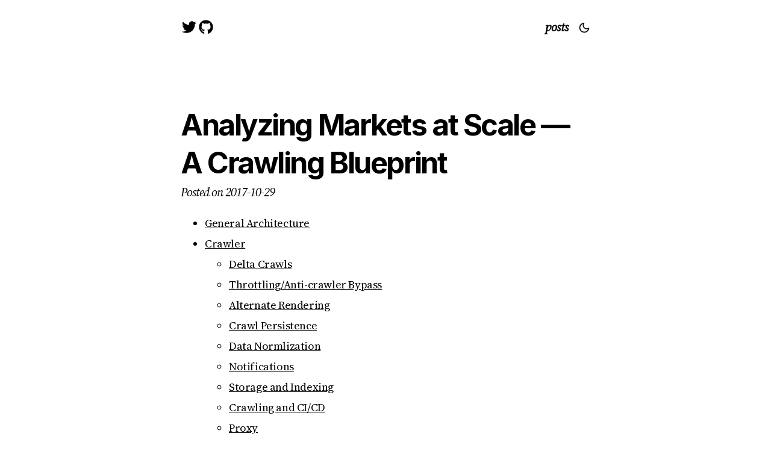

--- FILE ---
content_type: text/html; charset=utf-8
request_url: https://blog.rng0.io/analyzing-markets-at-scale-a-crawling-blueprint/
body_size: 13699
content:
<!DOCTYPE html><html class="light"><head>
    <meta charset="UTF-8">
    <meta http-equiv="X-UA-Compatible" content="IE=edge">
    <meta name="viewport" content="width=device-width, initial-scale=1.0">
    <meta name="description" content="CEO &amp;amp; founder of Spectral, acquired by Check Point. 
    Metal 🤘, sportbikes, and Rust 🦀. 
    Prev. CTO @ HiredScore, Klarna, Conduit.
    ">
    <meta property="og:title" content="@jondot on code">
    <meta property="og:description" content="CEO &amp;amp; founder of Spectral, acquired by Check Point. 
Metal 🤘, sportbikes, and Rust 🦀. 
Prev. CTO @ HiredScore, Klarna, Conduit.
">
    <meta property="og:site_name" content="@jondot on code">
    <meta property="og:site_name" content="@jondot on code">
    <meta property="og:url" content="https://blog.rng0.io">
    <link rel="icon" type="image/png" href="/icon.png">
    <meta name="theme-color" content="#f6f7fb">
    <meta property="twitter:card" content="summary_large_image">
    <meta property="twitter:title" content="@jondot on code">
    <meta property="twitter:description" content="CEO &amp;amp; founder of Spectral, acquired by Check Point. 
    Metal 🤘, sportbikes, and Rust 🦀. 
    Prev. CTO @ HiredScore, Klarna, Conduit.
    ">

    

    
    
    
    <title>
         Analyzing Markets at Scale — A Crawling Blueprint
        
    </title>

        
            <meta property="og:title" content="Analyzing Markets at Scale — A Crawling Blueprint">
        
     

     
         
     

     
         
    

    
    
        <link rel="icon" type="image/png" href="/icon/favicon.png">
    

    
    
    <link rel="preconnect" href="https://fonts.googleapis.com">
    <link rel="preconnect" href="https://fonts.gstatic.com" crossorigin="">
    <link href="https://fonts.googleapis.com/css2?family=IBM+Plex+Mono&amp;family=Inter:wght@400;700&amp;family=Source+Serif+4:ital,opsz,wght@0,8..60,400;0,8..60,500;0,8..60,600;1,8..60,400&amp;display=swap" rel="stylesheet">


    
    <link rel="alternate" type="application/atom+xml" title="" href="https://blog.rng0.io/atom.xml">

    <link rel="stylesheet" type="text/css" href="https://blog.rng0.io/theme/syntax-theme-dark.css">
    <link rel="stylesheet" type="text/css" href="https://blog.rng0.io/theme/syntax-theme-light.css">
  
    
    
        <link rel="stylesheet" type="text/css" href="https://blog.rng0.io/theme/light.css">
        <link id="darkModeStyle" rel="stylesheet" type="text/css" href="https://blog.rng0.io/theme/dark.css" disabled="">
    

    <link rel="stylesheet" type="text/css" media="screen" href="https://blog.rng0.io/main.css">
</head>

<body>
    <div class="content">
        <header>
            <div class="main">
                <a href="https://blog.rng0.io"></a>
        
                <div class="socials">
                    
                    <a rel="me" href="https://x.com/jondot" class="social">
                        <img alt="twitter" src="/social_icons/twitter.svg">
                    </a>
                    
                    <a rel="me" href="https://github.com/jondot" class="social">
                        <img alt="github" src="/social_icons/github.svg">
                    </a>
                    
                </div>
            </div>
        
            <nav>
                
                    <a class="navlink" href="/">posts</a>
                
        
                
                <a id="dark-mode-toggle" onclick="toggleTheme()" href="javascript:void(0)">
                    <img src="/feather/sun.svg" id="sun-icon" style="filter: invert(1); display: none;">
                    <img src="/feather/moon.svg" id="moon-icon" style="display: inline-block;">
                </a>
                
                
            </nav>
        </header>


        
        
    
<main>
    <article>
        <div class="title">
            <h1 class="title">Analyzing Markets at Scale — A Crawling Blueprint</h1>
            <div class="meta">
                
                    Posted on 2017-10-29
                

                
            </div>
        </div>

        

        
        
            
                <ul class="toc-list">
                
                    <li>
                        <a href="https://blog.rng0.io/analyzing-markets-at-scale-a-crawling-blueprint/#general-architecture">General Architecture</a>
                        
                    </li>
                
                    <li>
                        <a href="https://blog.rng0.io/analyzing-markets-at-scale-a-crawling-blueprint/#crawler">Crawler</a>
                        
                            <ul>
                                
                                    <li>
                                        <a href="https://blog.rng0.io/analyzing-markets-at-scale-a-crawling-blueprint/#delta-crawls">Delta Crawls</a>
                                    </li>

                                    
                                
                                    <li>
                                        <a href="https://blog.rng0.io/analyzing-markets-at-scale-a-crawling-blueprint/#throttling-anti-crawler-bypass">Throttling/Anti-crawler Bypass</a>
                                    </li>

                                    
                                
                                    <li>
                                        <a href="https://blog.rng0.io/analyzing-markets-at-scale-a-crawling-blueprint/#alternate-rendering">Alternate Rendering</a>
                                    </li>

                                    
                                
                                    <li>
                                        <a href="https://blog.rng0.io/analyzing-markets-at-scale-a-crawling-blueprint/#crawl-persistence">Crawl Persistence</a>
                                    </li>

                                    
                                
                                    <li>
                                        <a href="https://blog.rng0.io/analyzing-markets-at-scale-a-crawling-blueprint/#data-normlization">Data Normlization</a>
                                    </li>

                                    
                                
                                    <li>
                                        <a href="https://blog.rng0.io/analyzing-markets-at-scale-a-crawling-blueprint/#notifications">Notifications</a>
                                    </li>

                                    
                                
                                    <li>
                                        <a href="https://blog.rng0.io/analyzing-markets-at-scale-a-crawling-blueprint/#storage-and-indexing">Storage and Indexing</a>
                                    </li>

                                    
                                
                                    <li>
                                        <a href="https://blog.rng0.io/analyzing-markets-at-scale-a-crawling-blueprint/#crawling-and-ci-cd">Crawling and CI/CD</a>
                                    </li>

                                    
                                
                                    <li>
                                        <a href="https://blog.rng0.io/analyzing-markets-at-scale-a-crawling-blueprint/#proxy">Proxy</a>
                                    </li>

                                    
                                
                                    <li>
                                        <a href="https://blog.rng0.io/analyzing-markets-at-scale-a-crawling-blueprint/#pipeline">Pipeline</a>
                                    </li>

                                    
                                
                                    <li>
                                        <a href="https://blog.rng0.io/analyzing-markets-at-scale-a-crawling-blueprint/#feeds">Feeds</a>
                                    </li>

                                    
                                
                                    <li>
                                        <a href="https://blog.rng0.io/analyzing-markets-at-scale-a-crawling-blueprint/#item-indexing-and-tracking">Item Indexing and Tracking</a>
                                    </li>

                                    
                                
                                    <li>
                                        <a href="https://blog.rng0.io/analyzing-markets-at-scale-a-crawling-blueprint/#batch-layer">Batch Layer</a>
                                    </li>

                                    
                                
                                    <li>
                                        <a href="https://blog.rng0.io/analyzing-markets-at-scale-a-crawling-blueprint/#scheduling">Scheduling</a>
                                    </li>

                                    
                                
                            </ul>
                        
                    </li>
                
                    <li>
                        <a href="https://blog.rng0.io/analyzing-markets-at-scale-a-crawling-blueprint/#data-handling">Data Handling</a>
                        
                            <ul>
                                
                                    <li>
                                        <a href="https://blog.rng0.io/analyzing-markets-at-scale-a-crawling-blueprint/#using-a-database-vs-files">Using a Database vs Files</a>
                                    </li>

                                    
                                
                                    <li>
                                        <a href="https://blog.rng0.io/analyzing-markets-at-scale-a-crawling-blueprint/#a-files-only">(a) Files only</a>
                                    </li>

                                    
                                
                                    <li>
                                        <a href="https://blog.rng0.io/analyzing-markets-at-scale-a-crawling-blueprint/#b-files-database-hybrid">(b) Files + Database: Hybrid</a>
                                    </li>

                                    
                                
                                    <li>
                                        <a href="https://blog.rng0.io/analyzing-markets-at-scale-a-crawling-blueprint/#c-database">(c) Database</a>
                                    </li>

                                    
                                
                                    <li>
                                        <a href="https://blog.rng0.io/analyzing-markets-at-scale-a-crawling-blueprint/#d-database-only-item-loader">(d) Database Only: Item Loader</a>
                                    </li>

                                    
                                
                                    <li>
                                        <a href="https://blog.rng0.io/analyzing-markets-at-scale-a-crawling-blueprint/#aggregating-data-starting-points">Aggregating Data: Starting Points</a>
                                    </li>

                                    
                                
                            </ul>
                        
                    </li>
                
                    <li>
                        <a href="https://blog.rng0.io/analyzing-markets-at-scale-a-crawling-blueprint/#summary">Summary</a>
                        
                    </li>
                
                </ul>
            
        

        <section class="body">
            <p>Crawling and scraping sounds like this one-time flaky quirky work. But what kind of products or companies need this for their core offering?</p>
<ul>
<li>Price tracking and comparative websites like <a href="https://www.newegg.com/">newegg</a>.</li>
<li>Search engine optimization (SEO) and app store optimization (ASO) products.</li>
<li>Market analysis and optimization companies, like <a href="https://www.similarweb.com/">SimilarWeb</a> and <a href="https://www.appannie.com">AppAnnie</a>.</li>
</ul>
<p>Building for this kind of scale needs reliable and scalable crawling and data architectures for its core offering. These requirements reveal the following, sometimes conflicting, challenges.</p>
<ol>
<li><a href="https://en.wikipedia.org/wiki/Information_retrieval"><strong>Information retrieval</strong></a>. The source of our data are websites, but not limited to that. It can also be PDFs, spreadsheets, and APIs. These sources can vary in the degree of friendliness towards us.</li>
<li><a href="https://en.wikipedia.org/wiki/Natural_language_processing"><strong>Natural language processing</strong></a>. Data normalization, and the semantic web. Wide fields of research, but we still have to do a bit of each when presented with painfully unstructured pieces of data.</li>
<li><strong>Networking</strong>. Traffic routes and counter-protection. Crawling and scraping involves taking in a big and complete amount of data in a short amount of time, sometimes targeting resources that aren’t built for it or (without us taking a side in the legal aspects of it) not interested in it happening, for reasons such as terms of service and more.</li>
<li><strong>Big data pipelines, aggregation and analytics</strong>. With almost any crawling infrastructure, we’re bound to pile an ever-increasing, large, amount of data with every job and every time unit (hours, days, weeks).</li>
<li><strong>Speed layer and search</strong>. Almost all crawling solutions need some kind of speed layer. One that can provide answers for a subset of the questions in real-time, rather answering <em>all</em> questions after a long while.</li>
<li><strong>Agility</strong>. Our target data sources change (read: websites), our auxiliary data sources change (read: exchange rates), and our requirements change (read: features). This kind of multiplier of change requires an agile turn-around operation to compensate throughout crawling, data pipeline, and search (read: rebuild, rerun, reindex).</li>
</ol>
<p>And a ton more. You’d be surprised at how many products you use every day that build on a core set of data that’s they source from crawling, and that fact is swept to the back of the stage, because crawling, data cleansing, and flakyness is not cool and no longer as marketable as it was in the past.</p>
<h3 id="general-architecture">General Architecture</h3>
<p>We’re going to deep dive from a general architecture for crawling and data processing that deals with a crawler, a batch layer and a query layer like this:</p>
<p><img src="https://blog.rng0.io/analyzing-markets-at-scale-a-crawling-blueprint/images/1.png#layoutTextWidth" alt=""></p>
<p>Into something more prescriptive that you can actually use, naming the components and tools that I use in production, like this:</p>
<p><img src="https://blog.rng0.io/analyzing-markets-at-scale-a-crawling-blueprint/images/2.png#layoutTextWidth" alt=""></p>
<p>Here’s how the flow works.</p>
<ol>
<li>Scheduler (Airflow) fires off a new crawl job, specifying the current time unit for this job. It may fire off several of these jobs for redundancy, as crawling is flaky; accepting that we’ll have duplicate data from the get-go. We’ll also start auxiliary crawls to enrich our data, such as fetching exchange rates from dedicated brokers. The scheduler is also responsible to coordinate and converge the jobs it started as a graph.</li>
<li>For each target, our crawler goes out through our proxy (8), fuzzing out a request IP, user agent, data center and so on, and handing back a raw HTML content (for when the target source is a website).</li>
<li>Each candidate web page goes through an internal crawler pipeline which does a subset of the data manipulation needed: deduping, normalization, item tracking and item export.</li>
<li>At the tracking stage, we drive items towards a cache to make sure to drop duplicates, and onto a search engine, available for query in real-time.</li>
<li>Items piled up in data feeds on S3 as the job progresses. When done, we’ll have a bunch of JSON files for a main crawl and its redundancy crawls as well as any auxiliary crawl that we fired off.</li>
<li>Finally, Airflow (1) starts a data flow job, using <a href="https://airflow.incubator.apache.org/code.html?highlight=sensors#airflow.operators.sensors.BaseSensorOperator">sensors</a> to detect when data is available.</li>
<li>We load job data results onto the indexing &amp; tracking component (4) for a most-up-to-date view of the world, using a relational database such as Postgres, to provide an OLAP style querying solution.</li>
</ol>
<p>Let’s have a deep dive into every component, and put some more content behind what this architecture means practically.</p>
<h3 id="crawler">Crawler</h3>
<p><a href="http://scrapy.readthedocs.io">Scrapy</a> makes an agile and flexible crawling and scraping platform. It provides the quickest turn around from an experiment to a production project. Still, it’s not a broad-crawl platform like <a href="http://nutch.apache.org/">Nutch</a> is, and the mindset is different.</p>
<p>In the Scrapy mindset you crawl and scrape, extract content in one go, patch up any difficulties you might have <em>while</em> crawling, including any logic for coalescing or cleansing data types and navigating the target site more effectively; for example, normalizing product prices or making sure Javascript fragments get rendered before scraping.</p>
<p>In the Nutch mindset, you download a chunk of the internet. You then perform a big-data pass on the raw results to form structured data. There’s flexibility in crawl time, should you want to be more agile, but it’s done through <a href="https://wiki.apache.org/nutch/PluginCentral">configuration and plugin setup</a> rather than code.</p>
<p>If you’re new to Scrapy, I recommend looking at a <a href="https://github.com/scrapy/quotesbot">sample crawler</a> and a more <a href="https://github.com/scrapinghub/portia/tree/master/slybot/slybot">realistic crawler</a> to get the gist of it; it’s self explanatory because Scrapy does the heavy lifting for you. What’s less obvious to newcomers is the extensibility points and plugins Scrapy comes with and how does a fully rigged solution look like, so let’s take a look at some of the more popular components around it.</p>
<p>Scrapy revolves around simple concepts.</p>
<ol>
<li><strong>Spider</strong>. What ever is doing the crawl, maintains the crawl frontier, lifecycle, moves pages through your code, and then onto the <em>pipeline</em>.</li>
<li><strong>Pipeline</strong>. All discovered items go through the pipeline; which can be an empty one, or one that flushes items to files by format — CSV, JSON or what have you.</li>
<li><strong>Middleware</strong>. Pieces of code that wake up during the different stages in the spider’s lifecycle. One example is a middleware that will <a href="https://github.com/alecxe/scrapy-fake-useragent">randomly swap user agents</a> for each external request.</li>
<li><strong>Configuration</strong>. On first glance sounds pretty static and trivial, but here it behaves much like feature flags for your crawler since your configuration file is code. Some ideas are to activate or disable your pieces of code per variant of a crawl, swap a piece of infrastructure (anonymising proxy), or perform staging and test runs if you’d like — all by remotely/locally specifying flags per run.</li>
</ol>
<h4 id="delta-crawls">Delta Crawls</h4>
<p>A <em>delta crawl</em> is a crawl process that will output new or changed items, since the last <em>crawl</em> which makes a smaller incremental addition to our data set. To do that, Scrapy has to store some kind of state.</p>
<ul>
<li>With <a href="https://github.com/jondot/pgpipeline">pgpipeline</a> we use a database for book keeping; here Postgres but most relational databases Python supports work. While <code>pgpipeline</code> does more than modeling delta crawls (more on that later), it supports being able to store new/modified items to your database automatically.</li>
<li>With <a href="https://github.com/scrapy-plugins/scrapy-deltafetch">deltafetch</a> the book keeping is at the page level; ignoring pages that we saw in previous crawls. A less flexible solution than <code>pgpipeline</code> but still works for modeling delta crawls on a file system, which everybody has.</li>
</ul>
<h4 id="throttling-anti-crawler-bypass">Throttling/Anti-crawler Bypass</h4>
<p>If you’re trying to bypass someone’s protection mechanisms or terms of service — that can be illegal to varying levels of degrees.</p>
<p>I’ll assume we have some kind of funny situation where we’re crawling against your own company, let’s say for security or compliance, and, say, that this other team that’s responsible for the target website cannot lift their protection mechanisms for you or don’t have the time to build something that conditionally does it for you.</p>
<p>There, we cleared our conscious.</p>
<p>For bypassing crawler-circumventing mechanisms, one sure way is to use (without promoting any of those) either of the following plugins, to make sure requests fan-out through different IPs.</p>
<ul>
<li><a href="https://github.com/scrapy-plugins/scrapy-crawlera">crawlera</a> — anonymising proxy.</li>
<li><a href="https://github.com/mizhgun/scrapy-proxymesh">proxymesh</a> — anonymising proxy.</li>
<li><a href="https://github.com/cvibhagool/scrapy-tor">tor</a> — anonymising proxy, using <a href="https://www.torproject.org">the Onion Network</a>.</li>
<li><a href="https://github.com/aivarsk/scrapy-proxies">open proxies</a>, and probably more to make sure the crawler agent’s IP gets changed every now and then. From experience that’s the most effective way to thwart most protection schemes.</li>
<li><a href="https://github.com/alecxe/scrapy-fake-useragent">User agent faking and swapping</a> is also useful to avoid blacklisted user agents.</li>
</ul>
<p>These reverse proxies can be <em>very</em> slow, as some providers can take minutes(!) of response times when swapping IPs and that some of the providers (e.g. ProxyMesh) were’nt built for crawling purposes with all the related implications (legal, performance, etc.).</p>
<h4 id="alternate-rendering">Alternate Rendering</h4>
<p>To render pages with active Javascript, we can use <a href="https://github.com/scrapy-plugins/scrapy-splash">Splash</a>. That said <a href="https://github.com/GoogleChrome/puppeteer">headless chrome API</a> was out earlier this year, which sparked a ton of out-of-band rendering libraries, a gold mine for crawlers.</p>
<p>When we do Javascript renders, our crawls become slow because there’s a browser of some sort that needs to go out and fetch data from an API and then complete a page’s render. Depending on feasibility, it’s preferrable to do auxiliary crawls that target the Javascript API individually and merge this data as part of the merge job; leaving us in a simple and fast HTML render domain.</p>
<h4 id="crawl-persistence">Crawl Persistence</h4>
<p>Scrapy has a built-in ability to cache crawl sessions, and resume sessions. If enabled, a <code>.scrapy</code> folder will appear, and in it a pickled storage of the last crawl activity, which it will use for next crawls as a cache.</p>
<p>Regardless, we can use the following to augment or replace this capability.</p>
<ul>
<li><a href="https://github.com/scrapy-plugins/scrapy-pagestorage">pagestorage</a> stores requests and responses.</li>
<li><a href="https://github.com/scrapy-plugins/scrapy-dotpersistence">dotpersistence</a> will sync the Scrapy <code>.scrapy</code> folder to S3.</li>
</ul>
<h4 id="data-normlization">Data Normlization</h4>
<p>Other than using any Python library out the for data normalization (and there’s a lot), we can use Scrapy plugins that streamline that into your pipeline. Here’s a couple useful ones.</p>
<ul>
<li><a href="https://github.com/scrapy-plugins/scrapy-magicfields">magicfields</a> allows us to add standard fields to a scraped item (timestamp, etc.).</li>
<li><a href="https://github.com/scrapy-plugins/scrapy-querycleaner">querycleaner</a> helps cleaning a noisy item URL, so that two identical items under slightly different URLs with referrers and arbitrary query params are semantically the same.</li>
</ul>
<h4 id="notifications">Notifications</h4>
<p>Scrapy do notifications via different channels out of the box (that includes SMTP). A job started, ended, failed and what were the statistics is useful to keep from one crawl to another. We can also find 3rd party integrations such as <a href="https://github.com/jondot/scrapy-mailgun">Mailgun</a> that is smooth to use with the simplicity of an API key and a couple configuration values.</p>
<h4 id="storage-and-indexing">Storage and Indexing</h4>
<p>Scrapy has plugins for <a href="https://github.com/acordiner/scrapy-dynamodb">dynamodb</a>, <a href="https://github.com/sebdah/scrapy-mongodb">mongodb</a>, <a href="https://github.com/knockrentals/scrapy-elasticsearch">Elastic Search</a> which is useful, and <a href="https://github.com/jondot/pgpipeline">pgpipeline</a> for automatic persistence to Postgresql (and probably more).</p>
<p>We can also dump scraped items to <a href="https://github.com/ziplokk1/botopipeline">SQS</a> and from then get a worker to take items off the queue and persist as you’d prefer.</p>
<h4 id="crawling-and-ci-cd">Crawling and CI/CD</h4>
<p>Scrapy runs as its own process by default. But there are other ways, perhaps more creative, to repackage and run it.</p>
<ul>
<li>As an embedded Python codebase. We can embed your crawler in an existing program or service; for example, we can crawl on-demand triggered by some agent making a request, and provide crawl results to the requesting agent when done.</li>
<li>We can build a worker farm, where each worker runs a spider of its own. One implementation can be Jenkins and Jenkins workers, or Docker and ECS (my preferred way).</li>
</ul>
<p>As soon as you’re able to dockerize your crawler, a compute unit that can run Docker and a place to dump results is all you need. I’ve ran the same crawlers on a home array of Raspberry Pi’s, on Docker Cloud, on ScrapingHub and on ECS and it was perfectly transparent.</p>
<p><img src="https://blog.rng0.io/analyzing-markets-at-scale-a-crawling-blueprint/images/3.png#layoutTextWidth" alt=""></p>
<p>To be most effective, bake a container with everything in it; Python, Scrapy, as many plugins as you like, and your spiders code and configuration. The moment the container is up, it should start crawling.</p>
<p>Running specifically on AWS can be cheap and powerful (more on processing data later), and flexible for data integrations. Use ECS (a small instance will do, as this is an I/O bound workload) and dump data directly on S3.</p>
<h4 id="proxy">Proxy</h4>
<p>Go out to the world to fetch bytes through a proxy. Using an anonymising network — that’s already happening. Using a proxy on top of that, or without that can be beneficial.</p>
<ul>
<li><em>Caching and micro-caching</em>. Even with Scrapy’s local file-caching feature, an HTTP caching proxy will give us better and more familiar levels of control for caching, and allow horizontal scaling when several crawlers are involved.</li>
<li><em>Blocking sites and re-routing at the proxy level</em>. Malfunctioning sites, network components will require our intervention. With a proxy sitting between a crawler and the world, we can remote flip a switch for a strategy to amend such problems.</li>
<li><em>Rerouting through other proxies towards other data centers</em>. We might decide to flow part of the traffic through an anonymising network and some of it out directly, or through a bunch of anonymising networks.</li>
</ul>
<p>In any case, we also get visibility for free from most proxy products: how many requests succeeded, failed, in-flight, latency, size of payloads and more.</p>
<h4 id="pipeline">Pipeline</h4>
<p>The Scrapy pipeline is the place where we do deduping, normalization, diff tracking, exporting and more. It’s the place where extracted data flows through.</p>
<p>Almost everything mentioned here can be done on raw data in batch much later. Which steps do we do in Scrapy’s pipeline and which steps do we save for the, later, offline run?</p>
<p>First, do we want to have a data pass after crawling has finished? if we’re still small, we’d probably want to keep everything together and skip that amount of extra work; and that’s fine, Scrapy will let us do that. In that case everything mentioned can be done in the pipeline, during the crawl.</p>
<p><img src="https://blog.rng0.io/analyzing-markets-at-scale-a-crawling-blueprint/images/4.png#layoutTextWidth" alt=""></p>
<p>If we do have an offline step already planned or set up, then steps like deduping, normalization diff tracking will be perfect there. We won’t have to split that kind of logic across two process and perhaps codebases. When we’re looking at <em>all of the data</em> we’re also smarter and have more context to do these operations; and we can also move faster and trial our ideas on that data, without invoking any lengthy and flaky recrawl process (because they always <em>are</em> flaky).</p>
<p>That said, there are a few tasks we do want to perform during the crawl in Scrapy’s pipeline. These are tasks that are time-sensitive; one example would be performing IP to location, calls to 3rd party APIs or data conversions such as exchange rates.</p>
<h4 id="feeds">Feeds</h4>
<p>When we crawl a website, we ultimately want to end up with a list of items. With Scrapy we can have that list automatically serialized and exported through the <a href="https://doc.scrapy.org/en/latest/topics/feed-exports.html"><em>feeds</em></a> mechanism; it can be JSON, CSV, or what have you, through plugins that set themselves up at the end of your pipeline.</p>
<p>When picking a format, JSON is a good bet, although it is verbose. For ad-hoc crawls I tend to use CSV, which fits well with the rest of the data wrangling toolset existing in Python, like pandas. For production I always use JSON. For JSON — keep your objects flat, don’t nest.</p>
<p>Either case, when we’re running multiple crawls that should converge on the same entity, such as a baseline crawl and multiple auxiliary enrichment crawls, make sure there’s already an ID, or a strong strategy to join the data from the auxiliary crawls onto the baseline crawl; we don’t want to look for how to massage our data fields to join on after we’ve realized it can’t be joined, risking dumping the data and recrawling everything.</p>
<p>One other thing — always output more than needed. It’s best to include a field when unsure rather than optimize it out of the data feed.</p>
<h4 id="item-indexing-and-tracking">Item Indexing and Tracking</h4>
<p>Building a crawling solution, we’ll require a way to provide search. Search makes data accessible for slicing and dicing, and immediately accessible in terms of real-timeness. It’s a quick win to bypass all other heavy work we’re going to do in our batch layer; this is our speedy data solution for random access use cases.</p>
<p>When we use <a href="https://www.elastic.co/">Elastic Search</a> to index our data, we get a pretty good API for free, and plenty of UI interfaces to use for our backoffice. Not to mention a bullet proof search product that scales with our data.</p>
<p><img src="https://blog.rng0.io/analyzing-markets-at-scale-a-crawling-blueprint/images/5.png#layoutTextWidth" alt=""></p>
<p>Inflight item indexing is another technique we should use. We want to prevent duplicate work <em>while</em> running a crawl, which means we must identify when an item was already crawled and effectively dedupe it. For this, we’ll need an extra state store. Redis makes a perfect match both in speed and features. We can store actual items via key/value, or use a statistical counter like <a href="https://en.wikipedia.org/wiki/HyperLogLog">HLL</a> which Redis also <a href="https://redis.io/commands/pfcount">has</a>.</p>
<p>Lastly, we push aggregated data onto <a href="https://www.postgresql.org/">Postgres</a> for more traditional OLAP-like querying.</p>
<h4 id="batch-layer">Batch Layer</h4>
<p>When all crawls finish, we need to do some data crunching. Matching options for different scale are <a href="https://blog.rng0.io/analyzing-markets-at-scale-a-crawling-blueprint/pandas.pydata.org">pandas</a> , <a href="https://blog.rng0.io/analyzing-markets-at-scale-a-crawling-blueprint/petl.readthedocs.io">petl</a>, <a href="http://www.pytables.org/">pytables</a>, <a href="https://spark.apache.org/">Apache Spark</a>.</p>
<p>The basic idea is that given a way to load crawl result feeds from <em>anywhere</em>, process using <a href="https://www.jstatsoft.org/article/view/v040i01/v40i01.pdf">split-apply-combine</a>, map/reduce, or SQL-like grouping and aggregation, and, dump back into <em>anywhere</em> (databases, files). We want the tooling we use to have a great coverage of inputs and outputs; from/to S3, databases or others, and great aggregation and data join abstractions including flexible or programmable logic for <a href="https://pandas.pydata.org/pandas-docs/stable/generated/pandas.DataFrame.fillna.html">prefilling</a> and merging values when joining multiple datasources (more on that later).</p>
<h4 id="scheduling">Scheduling</h4>
<p>We schedule two job types regularily: crawling jobs and data processing jobs. Ideally one is upstream to the other but not necessarily so. Even if a crawling job generates data, and a data processing job kicks to process it, and we know that is a linear action-reaction dependency, we can <em>still</em> run data processing regardless, retroactively, as time moves forward and we discover new facts about our data. This includes fixing inconsistencies, taking out stale items, or as a practical example, updating a comment count on items that we’ve discovered earlier.</p>
<p><img src="https://blog.rng0.io/analyzing-markets-at-scale-a-crawling-blueprint/images/6.png#layoutTextWidth" alt=""></p>
<p>To schedule these kind of jobs I recommend Airflow and Jenkins. To make a choice between the two, you’re welcome <a href="https://hackernoon.com/airflow-the-missing-context-1a04b3a9475c">to read my earlier article about Airflow</a> where I pour some context into the “why Airflow” question.</p>
<p>Sticking to Python, we can actually embed Scrapy with our spiders, and a PySpark job into an Airflow DAG.</p>
<p>Airflow, unlike Jenkins, will lets us generate crawls dynamically as we see fit. One example is that we can have the same crawl needed to run for different markets, and the markets change with time. Within an Airflow DAG, we generate the current crawl tree based on the current spread of markets; the crawl codebase is always the same but every run tweaks a few settings that turns on or off a bunch of crawl paths.</p>
<p>Another nice feature from Airflow over Jenkins is that it has backfilling as a first-class concept. When dealing with crawl data, there’s a ton of mistakes or errornous crawls that we <em>know</em> we want to rerun even shortly after a crawl had started. A great strategy to adopt is one that redoes previous crawls as a safety guard every now and then; Airflow’s backfilling takes away all of the back of envelope calculations to figure out which dates to rerun.</p>
<h3 id="data-handling">Data Handling</h3>
<p>Let’s imagine we only dealt with files. Each crawl job outputs data feeds with items that it discovered. Other enrichment jobs do the same, dealing with the same structure of data. All jobs have a common way to determine an <code>item_id</code> or to synthesize it from the rest of an item's properties, i.e., as <code>item_url+item_SKU</code>.</p>
<p><img src="https://blog.rng0.io/analyzing-markets-at-scale-a-crawling-blueprint/images/7.png#layoutTextWidth" alt=""></p>
<ol>
<li>Crawl by fielding N jobs, we can partition the data by splitting crawling for different sites or different sections of a site, plus jobs for enriching our base crawl data. All jobs output the same item structure, and blanks where missing.</li>
<li>Take all new and old data files <code>aggN.json, enrN.json</code> and concatenate, for any number of files that there are, it doesn't really matter. At this stage we <em>know</em> we have duplicates, older runs and new run, and possibly we have duplicates in our own current data run - that's all OK.</li>
<li>We now group all data to discover unique items, we merge conflicts when items are the same. One strategy is to take the newer item over an older one when properties conflict, or take a richer property from either copy, and fill blank properties from newest run.</li>
<li>We’ve now created a new <em>world view</em> <code>all-agg.json</code> based on <em>all</em> known runs. This view is aggregated and clean, so we can load it onto a relational database for querying, or onto a search engine.</li>
</ol>
<p>An alternative to step (2) would be to take the <em>latest known</em> worldview, <code>all-aggN.json</code> and concatenate with the new run <code>runN+1.json</code>, resulting in <code>all-aggN+1.json</code>, acknowledging that we're doing a running-average like operation.</p>
<p>Trying to reduce this flow to mechanical operations, here’s how it should look like after a few runs.</p>
<pre data-lang="markup--code markup--pre-code" class="language-markup--code markup--pre-code z-code"><code class="language-markup--code markup--pre-code" data-lang="markup--code markup--pre-code"><span class="z-text z-plain"># 'run-N' is a base crawl
# 'e' is an enrichment crawl
# 'wv' is a world view

run-1, e1  -&gt;   wv1 ( = run-1)
run-2, e2  -&gt;   wv2   (= agg(run-2, e2, wv1)
run-3, e3  -&gt;   wv3   (= agg(run-3, e3, wv2))
run-4, e4  -&gt;   wv4   (= agg(run-4, e4, wv3))
...
</span></code></pre>
<h4 id="using-a-database-vs-files">Using a Database vs Files</h4>
<p>Illustrating this process with simple files is both more intuitive and more scalable for when databases can’t hold the dataset we care about. However, when we don’t aim for high scale from the start, we can definitely use a database instead. The big advantage is that we can iterate much faster, have less moving parts and probably pay less if we don’t really have a full big data infrastructure online processing these files.</p>
<h4 id="a-files-only">(a) Files only</h4>
<p>Data is in a distributed file store and processed with a big data pipeline.</p>
<p><strong>Principles</strong></p>
<ol>
<li>Handle files, since beginning of time, for each revolution of the data model. This lends itself well to a big data — data warehouse settings. Secondly, we <em>always</em> have the raw collected data should we want to go back.</li>
<li>Cut chunks of the data flow to atomic processing tasks: deduping, merging and so on.</li>
<li>Aggregation using an aggregation model ad-hoc (map/reduce, SAC, SQL over files).</li>
<li>Load to one or more data store(s), with an infrastructure and query-optimized data model.</li>
</ol>
<p><em>Pros</em></p>
<ul>
<li>Always have raw collected data. With it, we can change the direction of our product in a stateless way, without rummaging through our existing processed datasets trying to figure out what’s good and what’s not. Simply rebuild, on the expense of compute power.</li>
<li>Can apply different kinds of fire-power when needed. We can do data processing by employing some batch infrastructure (spark), and data querying and analysis by employing different storage engines or multiple storage engines optimized for retrieval.</li>
<li>Better parallelism. We can break creation of data to several processes (e.g. each scraper taking a vertical) and merge files later; as well as perform data enrichment before loading it to a store.</li>
<li>Breakable. We can break this proble onto teams or people, assigning tasks to specialty without each stepping on another’s toes.</li>
</ul>
<p><em>Cons</em></p>
<ul>
<li>Elaborate to ship data. We need a reliable data shipping process and something to keep track of it.</li>
<li>Slower progression. Since we’ve broken up our pipeline we have multiple moving parts and relatively slow communication between those.</li>
</ul>
<h4 id="b-files-database-hybrid">(b) Files + Database: Hybrid</h4>
<p>Using our database as a state book keeper.</p>
<p><strong>Principles</strong></p>
<ol>
<li>Files only exist for the current job; which we get anyway from our crawling infrastructure.</li>
<li>Via ETL process, target reach new record in aggregated files against latest world-view in our database to perform merge.</li>
<li>Result is a new world view, in our database</li>
<li>Rebuilding the world-view is re-applying this process against all files and an empty database serially</li>
</ol>
<p><em>Pros</em></p>
<ul>
<li>Simpler. Same process as (a), only that now we use a “scratch book” for book keeping our world view; which means less moving parts (read: files) to aggregate against and coordinate data shipping.</li>
<li>We keep scalability for crawling, in case we want to break our crawl data generation to several sub-crawls.</li>
</ul>
<p><em>Cons</em></p>
<ul>
<li>Risks of state being corrupted and/or propagating error through the main database.</li>
<li>Merging data against our main database will create a stop-the-world like churn every cycle.</li>
<li>Scaling up means scaling a database, until we have to dump it.</li>
</ul>
<h4 id="c-database">(c) Database</h4>
<p>Treating our database as an abstract file store.</p>
<ol>
<li>While crawling, each item is directly inserted into our database (minus trivial deduping) into a current-run “raw” table.</li>
<li>A batch SQL job loads “raw” table or multiple “raw” tables and aggregates into a new table, which stands for our current worldview.</li>
<li>When our “raw” table(s) represent <em>all</em> data from all previous runs — conceptually similar to (a), when our “raw” table is just the last run against a main table — conceptually similar to (b).</li>
</ol>
<p><em>Pros</em></p>
<ul>
<li>No need to deal with files: storage and shipping. Data is shipped via a persistent connection to our database.</li>
<li>Saving all data in “raw” form, without processing and indexing, helps with database performance.</li>
</ul>
<p><em>Cons</em></p>
<ul>
<li>Single point of failure at worst, dealing with high-availability downtime at best.</li>
<li>Waste is generated by constantly pushing raw data and trimming it down by aggregation.</li>
</ul>
<h4 id="d-database-only-item-loader">(d) Database Only: Item Loader</h4>
<ol>
<li>Each record discovered is immediately trialed against a database.</li>
<li>Datbase helps with deduping.</li>
<li>Aggregation is made against the last clean and aggregated state in database.</li>
<li>Enrichment or cross-item data processes is done with independent tables and linked via joins.</li>
</ol>
<p>Pros</p>
<ul>
<li>Simplest. No file handling, data is shipped easily.</li>
<li>No moving parts, an all-in-one, rapid solution.</li>
</ul>
<p>Cons</p>
<ul>
<li>Risks of corrupting data propagating errors.</li>
<li>High complexity when we want to break data generation (parallel crawls) into multiple stages (each stage competes for database access and data races).</li>
<li>Escalates into being a major bottleneck fairly quickly.</li>
</ul>
<h4 id="aggregating-data-starting-points">Aggregating Data: Starting Points</h4>
<p>We’ll take a look at the following dataset, crawled from an imaginary fashion website. This dataset includes two runs (a, b), and part of the items are discovered in both runs, featuring price and rating updates.</p>
<pre data-lang="markup--code markup--pre-code" class="language-markup--code markup--pre-code z-code"><code class="language-markup--code markup--pre-code" data-lang="markup--code markup--pre-code"><span class="z-text z-plain">id,job_id,name,desc,price,reviews,rating,featured
"1",a,"black t-shirt","a pitch black t-shirt for every occasion",90.99,303,4.5,
"1",b,"black t-shirt","a pitch black t-shirt for every occasion",95.99,303,4.5
"1",a,"black t-shirt","a pitch black t-shirt for every occasion",90.99,308,4.5,1
"2",a,"blue dress","a plain blue dress",110.00,2,2.0,0
"2",a,"blue dress","a plain blue dress",110.00,2,2.0,1
"2",a,"blue dress","a plain blue dress",110.00,2,2.0,1
"2",b,"blue dress","a plain blue dress",110.00,2,2.0,1
</span></code></pre>
<p>We need to take this data set, and aggregate it. Here are a few notes about this aggregation.</p>
<ol>
<li>First we want to build a record set that forms the baseline of all our items, an “epoch” of our worldview. We can take these from our first job (job id=a).</li>
<li>Next, perform diff tracking by identifying items that <em>changed</em> through all successive jobs (job id=b, etc.), and only for those items add records that describe an updated item. Items that are completely identical <em>between</em> runs are dropped.</li>
<li>Diff tracking logic can change from application to application. For this instance, we say that an item can still be the same if it has a different description (we don’t care we just take the first one we see), but we observe a change if its price changed.</li>
</ol>
<p>Here’s how it looks like using <a href="https://blog.rng0.io/analyzing-markets-at-scale-a-crawling-blueprint/pandas.pydata.org">pandas</a>, a data science oriented toolkit:</p>
<p>And <a href="https://petl.readthedocs.io">petl</a>, a slightly more ETL oriented toolkit:</p>
<p>For this last example, I’ve used a different dataset that I pulled from production. Avoiding the annoyance of including this data set here, the principles are the same minus the field names.</p>
<p>Lastly, if you want to strictly deal with putting items on a database, I’ve encoded a flexible set of conflict resolution that you can use for diff tracking logic into <a href="https://github.com/jondot/pgpipeline">pgpipeline</a>, a Scrapy plugin that hooks directly into your spider pipeline and with it, you can describe how to add, index, merge and track items.</p>
<h3 id="summary">Summary</h3>
<p>The hardest task for building this kind of product is making the right choices for each component and building something that can start small, iterate fast, and scale up with little to no effort.</p>
<p>The architecture and technical choices presented here started small and scaled up without requiring re-engineering. It’s delivering a market analysis product that works at scale, covering stores with tens of thousands of products.</p>
<p>There’s a more detail to share, but I’ve been painfully careful to not have a narrow view and describe this one specific product but a family of products fitting this domain, so that you can observe the pattern, context, and decisions that are needed to succeed.</p>

        </section>

    </article>
</main>


    </div>
    <!-- Google tag (gtag.js) -->
    
    



</body></html>

--- FILE ---
content_type: text/css; charset=UTF-8
request_url: https://blog.rng0.io/theme/syntax-theme-dark.css
body_size: 283
content:
:root.dark .z-code{color:#dcdfe4;background-color:#282c34}:root.dark .z-comment{color:#5c6370}:root.dark .z-variable.z-parameter.z-function{color:#dcdfe4}:root.dark .z-keyword{color:#c678dd}:root.dark .z-variable{color:#e06c75}:root.dark .z-entity.z-name.z-function,:root.dark .z-meta.z-require,:root.dark .z-support.z-function.z-any-method{color:#61afef}:root.dark .z-support.z-class,:root.dark .z-entity.z-name.z-class,:root.dark .z-entity.z-name.z-type.z-class{color:#e5c07b}:root.dark .z-meta.z-class{color:#e5c07b}:root.dark .z-keyword.z-other.z-special-method{color:#61afef}:root.dark .z-storage{color:#c678dd}:root.dark .z-support.z-function{color:#61afef}:root.dark .z-string{color:#98c379}:root.dark .z-constant.z-numeric{color:#e5c07b}:root.dark .z-none{color:#e5c07b}:root.dark .z-none{color:#e5c07b}:root.dark .z-constant{color:#e5c07b}:root.dark .z-entity.z-name.z-tag{color:#e06c75}:root.dark .z-entity.z-other.z-attribute-name{color:#e5c07b}:root.dark .z-entity.z-other.z-attribute-name.z-id,:root.dark .z-punctuation.z-definition.z-entity{color:#e5c07b}:root.dark .z-meta.z-selector{color:#c678dd}:root.dark .z-markup.z-heading .z-punctuation.z-definition.z-heading,:root.dark .z-entity.z-name.z-section{color:#61afef}:root.dark .z-markup.z-bold,:root.dark .z-punctuation.z-definition.z-bold{color:#c678dd}:root.dark .z-markup.z-italic,:root.dark .z-punctuation.z-definition.z-italic{color:#c678dd}:root.dark .z-markup.z-raw.z-inline{color:#98c379}:root.dark .z-meta.z-link{color:#98c379}:root.dark .z-markup.z-quote{color:#98c379}:root.dark .z-source.z-java .z-meta.z-class.z-java .z-meta.z-method.z-java{color:#dcdfe4}:root.dark .z-source.z-java .z-meta.z-class.z-java .z-meta.z-class.z-body.z-java{color:#dcdfe4}:root.dark .z-source.z-js .z-meta.z-function.z-js .z-variable.z-parameter.z-function.z-js{color:#e06c75}:root.dark .z-source.z-js .z-variable.z-other.z-readwrite.z-js{color:#e06c75}:root.dark .z-source.z-js .z-variable.z-other.z-object.z-js{color:#dcdfe4}:root.dark .z-source.z-js .z-meta.z-function-call.z-method.z-js .z-variable.z-other.z-readwrite.z-js{color:#e06c75}:root.dark .z-source.z-js .z-meta.z-block.z-js .z-variable.z-other.z-readwrite.z-js{color:#e06c75}:root.dark .z-source.z-js .z-meta.z-block.z-js .z-variable.z-other.z-object.z-js{color:#dcdfe4}:root.dark .z-source.z-js .z-meta.z-block.z-js .z-meta.z-function-call.z-method.z-js .z-variable.z-other.z-readwrite.z-js{color:#dcdfe4}:root.dark .z-source.z-js .z-meta.z-function-call.z-method.z-js .z-variable.z-function.z-js{color:#dcdfe4}:root.dark .z-source.z-js .z-meta.z-property.z-object.z-js .z-entity.z-name.z-function.z-js{color:#61afef}:root.dark .z-source.z-js .z-support.z-constant.z-prototype.z-js{color:#dcdfe4}:root.dark .z-markup.z-inserted{color:#98c379}:root.dark .z-markup.z-deleted{color:#e06c75}:root.dark .z-markup.z-changed{color:#e5c07b}:root.dark .z-string.z-regexp{color:#98c379}:root.dark .z-constant.z-character.z-escape{color:#56b6c2}:root.dark .z-invalid.z-illegal{color:#dcdfe4;background-color:#e06c75}:root.dark .z-invalid.z-broken{color:#dcdfe4;background-color:#e5c07b}:root.dark .z-invalid.z-deprecated{color:#dcdfe4;background-color:#e5c07b}:root.dark .z-invalid.z-unimplemented{color:#dcdfe4;background-color:#c678dd}

--- FILE ---
content_type: text/css; charset=UTF-8
request_url: https://blog.rng0.io/theme/syntax-theme-light.css
body_size: 294
content:
:root.light .z-code{color:#383a42;background-color:#fafafa}:root.light .z-comment{color:#a0a1a7}:root.light .z-variable.z-parameter.z-function{color:#383a42}:root.light .z-keyword{color:#a626a4}:root.light .z-variable{color:#e45649}:root.light .z-entity.z-name.z-function,:root.light .z-meta.z-require,:root.light .z-support.z-function.z-any-method{color:#0184bc}:root.light .z-support.z-class,:root.light .z-entity.z-name.z-class,:root.light .z-entity.z-name.z-type.z-class{color:#c18401}:root.light .z-meta.z-class{color:#c18401}:root.light .z-keyword.z-other.z-special-method{color:#0184bc}:root.light .z-storage{color:#a626a4}:root.light .z-support.z-function{color:#0184bc}:root.light .z-string{color:#50a14f}:root.light .z-constant.z-numeric{color:#c18401}:root.light .z-none{color:#c18401}:root.light .z-none{color:#c18401}:root.light .z-constant{color:#c18401}:root.light .z-entity.z-name.z-tag{color:#e45649}:root.light .z-entity.z-other.z-attribute-name{color:#c18401}:root.light .z-entity.z-other.z-attribute-name.z-id,:root.light .z-punctuation.z-definition.z-entity{color:#c18401}:root.light .z-meta.z-selector{color:#a626a4}:root.light .z-markup.z-heading .z-punctuation.z-definition.z-heading,:root.light .z-entity.z-name.z-section{color:#0184bc}:root.light .z-markup.z-bold,:root.light .z-punctuation.z-definition.z-bold{color:#a626a4}:root.light .z-markup.z-italic,:root.light .z-punctuation.z-definition.z-italic{color:#a626a4}:root.light .z-markup.z-raw.z-inline{color:#50a14f}:root.light .z-meta.z-link{color:#50a14f}:root.light .z-markup.z-quote{color:#50a14f}:root.light .z-source.z-java .z-meta.z-class.z-java .z-meta.z-method.z-java{color:#383a42}:root.light .z-source.z-java .z-meta.z-class.z-java .z-meta.z-class.z-body.z-java{color:#383a42}:root.light .z-source.z-js .z-meta.z-function.z-js .z-variable.z-parameter.z-function.z-js{color:#e45649}:root.light .z-source.z-js .z-variable.z-other.z-readwrite.z-js{color:#e45649}:root.light .z-source.z-js .z-variable.z-other.z-object.z-js{color:#383a42}:root.light .z-source.z-js .z-meta.z-function-call.z-method.z-js .z-variable.z-other.z-readwrite.z-js{color:#e45649}:root.light .z-source.z-js .z-meta.z-block.z-js .z-variable.z-other.z-readwrite.z-js{color:#e45649}:root.light .z-source.z-js .z-meta.z-block.z-js .z-variable.z-other.z-object.z-js{color:#383a42}:root.light .z-source.z-js .z-meta.z-block.z-js .z-meta.z-function-call.z-method.z-js .z-variable.z-other.z-readwrite.z-js{color:#383a42}:root.light .z-source.z-js .z-meta.z-function-call.z-method.z-js .z-variable.z-function.z-js{color:#383a42}:root.light .z-source.z-js .z-meta.z-property.z-object.z-js .z-entity.z-name.z-function.z-js{color:#0184bc}:root.light .z-source.z-js .z-support.z-constant.z-prototype.z-js{color:#383a42}:root.light .z-markup.z-inserted{color:#98c379}:root.light .z-markup.z-deleted{color:#e06c75}:root.light .z-markup.z-changed{color:#e5c07b}:root.light .z-string.z-regexp{color:#50a14f}:root.light .z-constant.z-character.z-escape{color:#0997b3}:root.light .z-invalid.z-illegal{color:#fafafa;background-color:#e06c75}:root.light .z-invalid.z-broken{color:#fafafa;background-color:#e5c07b}:root.light .z-invalid.z-deprecated{color:#fafafa;background-color:#e5c07b}:root.light .z-invalid.z-unimplemented{color:#fafafa;background-color:#c678dd}

--- FILE ---
content_type: text/css; charset=UTF-8
request_url: https://blog.rng0.io/theme/light.css
body_size: -163
content:
:root.light{--text-0: rgb(0, 0, 0);--text-1: rgb(0, 0, 0);--bg-0: #fff;--bg-1: #f2f2f2;--bg-2: #fefefe;--primary-color: #ef5350;--hover-color: white}

--- FILE ---
content_type: text/css; charset=UTF-8
request_url: https://blog.rng0.io/theme/dark.css
body_size: -66
content:
:root.dark{--text-0: rgba(255, 255, 255, 87%);--text-1: rgba(255, 255, 255, 60%);--bg-0: #121212;--bg-1: rgba(255, 255, 255, 5%);--bg-2: rgba(23, 23, 23, 100%);--primary-color: #ef5350;--hover-color: white}:root.dark .social>img{filter:invert(1)}

--- FILE ---
content_type: text/css; charset=UTF-8
request_url: https://blog.rng0.io/main.css
body_size: 1241
content:
code{background-color:var(--bg-1);padding:.1em .2em;border-radius:5px;border:1px solid var(--border-color)}pre{border-radius:5px;border:1px solid var(--border-color);line-height:1.4;overflow-x:auto;padding:1em}pre code{background-color:rgba(0,0,0,0);color:inherit;padding:0;border:0}code{font-family:var(--code-font);font-size:16px}pre{font-family:var(--code-font);position:relative;-webkit-overflow-scrolling:touch}pre code[class*=language-]{-webkit-overflow-scrolling:touch}pre code[class*=language-]::before{background:#000;border-radius:.25rem;color:#fff;font-size:12px;letter-spacing:.025rem;padding:.1rem .5rem;position:absolute;right:.2rem;margin-top:.3rem;text-align:right;text-transform:uppercase;top:0}pre code[class=language-javaScript]::before,pre code[class=language-js]::before{content:"js";background:#fff8f6;color:#ff4647}pre code[class*=language-yml]::before,pre code[class*=language-yaml]::before{content:"yaml";background:#fff8f6;color:#ff4647}pre code[class*=language-shell]::before,pre code[class*=language-bash]::before,pre code[class*=language-sh]::before{content:"shell";background:#fff8f6;color:#ff4647}pre code[class*=language-json]::before{content:"json";background:#fff8f6;color:#ff4647}pre code[class*=language-python]::before,pre code[class*=language-py]::before{content:"py";background:#fff8f6;color:#ff4647}pre code[class*=language-css]::before{content:"css";background:#fff8f6;color:#ff4647}pre code[class*=language-go]::before{content:"Go";background:#fff8f6;color:#ff4647}pre code[class*=language-md]::before,pre code[class*=language-md]::before{content:"Markdown";background:#fff8f6;color:#ff4647}pre code[class*=language-rust]::before,pre code[class*=language-rs]::before{content:"rust";background:#fff8f6;color:#ff4647}#profile{margin:0 auto;margin-top:4em;text-align:center}#profile a{text-decoration:none;font-weight:600;font-style:italic}#profile img{height:115px;width:115px;border-radius:50%;border:3px solid #000}#bio{max-width:360px;margin:0 auto;margin-top:1em;margin-bottom:4em;line-height:1.4em;font-size:16px;text-align:center}h1.title{font-size:2.441rem;margin:4rem 0px 0 0;letter-spacing:-.05em}.title a{text-decoration:none}.centered-header{font-family:var(--header-font);position:absolute;top:40%;left:50%;transform:translate(-50%, -50%);text-align:center;font-size:4em}header{display:flex;flex-direction:row;flex-wrap:wrap;justify-content:space-between;padding:1em 0}header .main{display:flex;flex-direction:row;flex-wrap:wrap;justify-content:space-between;align-items:flex-start;gap:12px;font-size:1.5rem;margin-bottom:10px}.socials{flex-grow:0;display:flex;flex-direction:row;flex-wrap:wrap;justify-content:flex-start;align-items:flex-end;gap:6px}.social{border-bottom:unset;background-image:unset;padding:2px}.social>img{border:unset;width:24px;height:24px}.meta{font-family:var(--text-font);font-style:italic;letter-spacing:-.05em}#dark-mode-toggle>img{display:none;width:20px;height:20px;border:unset;margin-bottom:-4px;margin-left:4px}h1,h2,h3,h4,h5,h6{font-family:var(--header-font);letter-spacing:-.05em}p{margin-bottom:1rem}h1,h2,h3,h4,h5{margin:3rem 0 1rem;font-family:"Inter",sans-serif;font-weight:700;line-height:1.3}h1{font-size:32px}h2{font-size:24px}h3{font-size:24px}small,.text_small{font-size:.8rem}img{max-width:100%}figure{box-sizing:border-box;display:inline-block;margin:0;max-width:100%}figure img{max-height:500px}@media screen and (min-width: 600px){figure{padding:0 40px}}figure h4{font-size:1rem;margin:0;margin-bottom:1em}figure h4::before{content:"↳ "}svg{max-height:15px}.pagination{text-align:right}nav{font-family:var(--header-font);font-weight:600}.navlink{font-family:var(--text-font);margin:0 .4em;font-style:italic;text-decoration:none;letter-spacing:-.03em}.toc-list{font-size:.9em}.primary-color{color:var(--primary-color)}.draft-label{color:var(--hover-color);text-decoration:none;padding:2px 4px;border-radius:4px;margin-left:6px;background-color:var(--primary-color)}::-moz-selection{background:var(--primary-color);color:var(--hover-color);text-shadow:none}::selection{background:var(--primary-color);color:var(--hover-color)}hr{border:0;border-top:3px solid var(--border-color);margin:1em 0}blockquote{border-left:3px solid var(--border-color);color:#737373;margin:0;padding-left:1em}a{color:inherit;text-decoration:underline}time{color:grey}.list>ul{margin:0;padding:1rem 0 0 0}.list-item{font-family:var(--header-font);margin-bottom:30px}@media all and (max-width: 640px){.post-header{display:grid;grid-template-rows:auto 1fr}.post-header h1{margin-top:0}.post-header h1 a{border-bottom:none}}@media all and (min-width: 640px){.post-header{display:grid;gap:1rem;grid-row-gap:1.5rem;grid-template-columns:auto 1fr}.post-header h1{margin:0;font-size:130%}.post-header h1 a{border-bottom:none}}#dark-mode-toggle{border-bottom:none}#dark-mode-toggle:hover{background-color:rgba(0,0,0,0)}table{border-spacing:0;border-collapse:collapse}table th{padding:6px 13px;border:1px solid #dfe2e5;font-size:large}table td{padding:6px 13px;border:1px solid #dfe2e5}:root{--border-color: var(--bg-1);--text-font: "source serif 4";--header-font: "Inter", "Helvetica", sans-serif;--code-font: "IBM Plex Mono", monospace}html{background-color:var(--bg-0);color:var(--text-0);font-family:var(--text-font);-webkit-font-smoothing:antialiased}.content{max-width:680px;margin:0 auto;padding:0 24px;word-wrap:break-word;letter-spacing:-.02em;line-height:34px}@media all and (min-width: 640px){html{font-size:16.5px}}@media all and (min-width: 720px){html{font-size:17px}}@media all and (min-width: 960px){html{font-size:20px}}